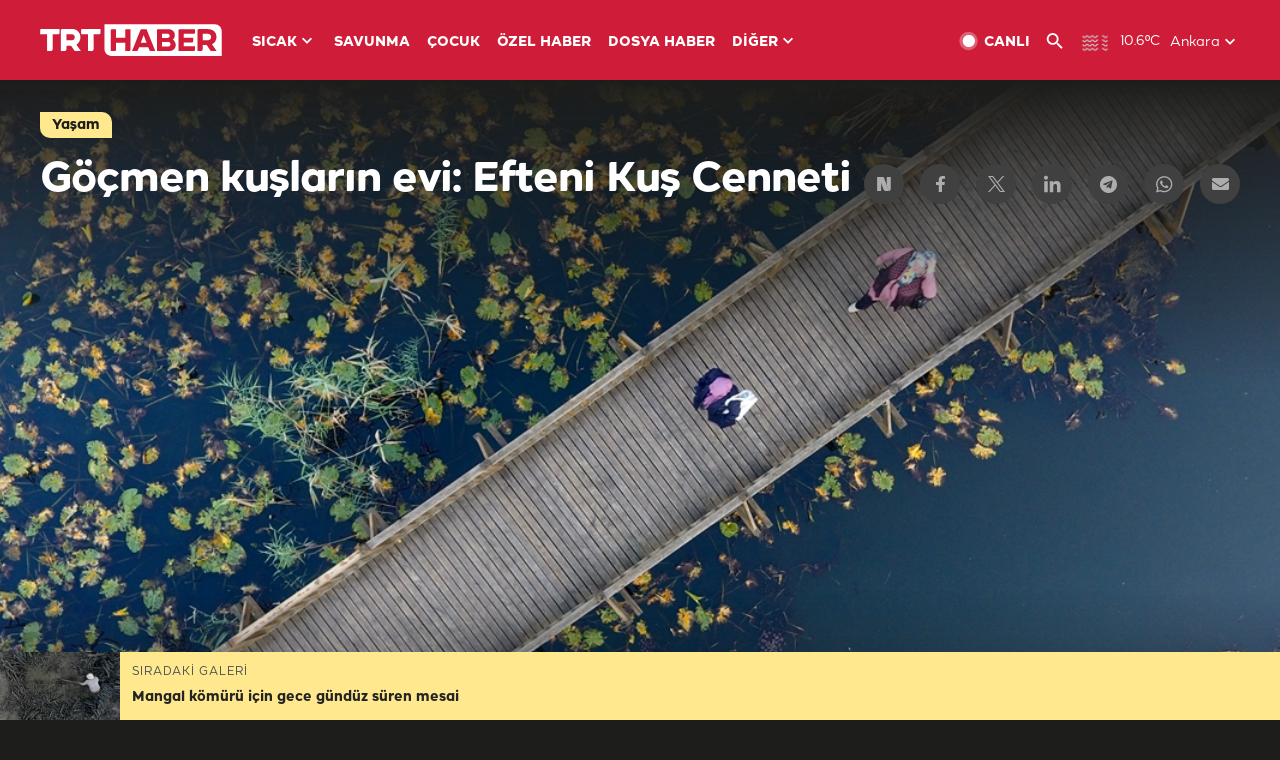

--- FILE ---
content_type: text/html; charset=UTF-8
request_url: https://istatistik.trthaber.com/service/api/get-ip-address
body_size: 52
content:
{"ip":"52.14.218.56"}

--- FILE ---
content_type: text/html; charset=utf-8
request_url: https://www.google.com/recaptcha/api2/aframe
body_size: 252
content:
<!DOCTYPE HTML><html><head><meta http-equiv="content-type" content="text/html; charset=UTF-8"></head><body><script nonce="U7RlLlWHNKZBx7O9blbNRA">/** Anti-fraud and anti-abuse applications only. See google.com/recaptcha */ try{var clients={'sodar':'https://pagead2.googlesyndication.com/pagead/sodar?'};window.addEventListener("message",function(a){try{if(a.source===window.parent){var b=JSON.parse(a.data);var c=clients[b['id']];if(c){var d=document.createElement('img');d.src=c+b['params']+'&rc='+(localStorage.getItem("rc::a")?sessionStorage.getItem("rc::b"):"");window.document.body.appendChild(d);sessionStorage.setItem("rc::e",parseInt(sessionStorage.getItem("rc::e")||0)+1);localStorage.setItem("rc::h",'1769337419026');}}}catch(b){}});window.parent.postMessage("_grecaptcha_ready", "*");}catch(b){}</script></body></html>

--- FILE ---
content_type: application/javascript; charset=utf-8
request_url: https://fundingchoicesmessages.google.com/f/AGSKWxXA_0xtAAOV6NALkArC59DP1XNzEnyhbX4Wfgxn8hep1O3fZ1_uqk_YSOwrYj72zgvul1TP1ckj2bki59cgSBS9TcM-6Y_5F_bCTv53Qn_eLkiSBAOp5aiSxrkeM59059HwUfFvS63sdyCkbb8p3HZ8jsB-kCoR727E8Fn1OLBe9cpoBecB5O--N4P1/_/exo5x1./ad-300x250.2.0]/728_90./ad/add_
body_size: -1289
content:
window['b80991b4-8b8a-4063-bf25-731b9f6d1702'] = true;

--- FILE ---
content_type: image/svg+xml
request_url: https://trthaberstatic.cdn.wp.trt.com.tr/static/images/post-whatsapp-icon.svg
body_size: 970
content:
<svg width="20" height="20" viewBox="0 0 20 20" fill="none" xmlns="http://www.w3.org/2000/svg">
<path d="M16.3711 2.91797C17.2734 3.86328 17.9609 4.89453 18.4766 6.05469C18.9922 7.21484 19.25 8.41797 19.25 9.66406C19.25 11.3828 18.7773 12.9727 17.918 14.4336C17.0586 15.8945 15.8555 17.0547 14.3945 17.9141C12.9336 18.7734 11.3438 19.2031 9.625 19.2031C7.99219 19.2031 6.44531 18.8164 5.07031 18.043L0 19.375L1.375 14.4336C0.515625 12.9727 0.0859375 11.3828 0.0859375 9.66406C0.0859375 7.94531 0.515625 6.35547 1.375 4.89453C2.23438 3.43359 3.39453 2.27344 4.85547 1.41406C6.31641 0.554688 7.90625 0.125 9.625 0.125C10.8711 0.125 12.0742 0.382812 13.2344 0.855469C14.3945 1.37109 15.4258 2.05859 16.3711 2.91797ZM9.625 17.6133C11.043 17.6133 12.375 17.2695 13.6211 16.5391C14.8242 15.8516 15.8125 14.8633 16.543 13.6602C17.2734 12.457 17.6602 11.125 17.6602 9.66406C17.6602 8.63281 17.4453 7.64453 17.0156 6.65625C16.5859 5.71094 15.9844 4.85156 15.2109 4.07812C14.4375 3.30469 13.5781 2.74609 12.6328 2.31641C11.6875 1.92969 10.6562 1.71484 9.625 1.71484C8.16406 1.71484 6.83203 2.10156 5.62891 2.78906C4.42578 3.51953 3.4375 4.50781 2.75 5.71094C2.01953 6.91406 1.67578 8.24609 1.67578 9.66406C1.67578 11.2109 2.0625 12.5859 2.92188 13.875L3.09375 14.1758L2.27734 17.0977L5.28516 16.3242L5.58594 16.4961C6.78906 17.2695 8.16406 17.6133 9.625 17.6133ZM13.9648 11.6406L14.0938 11.7266C14.2656 11.8125 14.3945 11.8984 14.4375 11.9414C14.4375 12.0273 14.4375 12.1562 14.4375 12.3711C14.4375 12.6289 14.3516 12.8438 14.2656 13.1016C14.1797 13.3594 13.9219 13.5742 13.5781 13.832C13.2344 14.0898 12.9336 14.2188 12.6758 14.2188C12.2461 14.3047 11.8594 14.3047 11.5156 14.2188C11.0859 14.1328 10.4844 13.9609 9.79688 13.6172C8.33594 13.0156 7.00391 11.8125 5.80078 10.0938L5.71484 10.0078C5.07031 9.14844 4.76953 8.33203 4.76953 7.55859C4.76953 6.82812 5.02734 6.18359 5.54297 5.625L5.58594 5.58203C5.75781 5.41016 5.97266 5.28125 6.23047 5.28125H6.74609C6.83203 5.28125 6.91797 5.32422 7.00391 5.36719C7.08984 5.41016 7.13281 5.49609 7.21875 5.66797L7.94922 7.42969C8.03516 7.60156 8.03516 7.77344 7.99219 7.85938C7.82031 8.16016 7.64844 8.41797 7.43359 8.63281C7.30469 8.76172 7.21875 8.84766 7.21875 8.93359C7.17578 9.01953 7.21875 9.0625 7.30469 9.14844C7.69141 9.92188 8.16406 10.4805 8.72266 10.9102C9.10938 11.2539 9.71094 11.5977 10.5273 11.9844C10.7422 12.1133 10.9141 12.1133 11.043 11.9414C11.3867 11.5117 11.6445 11.2109 11.8164 10.9961C11.8594 10.9102 11.9453 10.8242 12.0312 10.8242C12.1172 10.8242 12.2031 10.8672 12.332 10.8672C12.5469 10.9531 13.1055 11.2109 13.9648 11.6406Z" fill="#ADADAD"/>
</svg>
